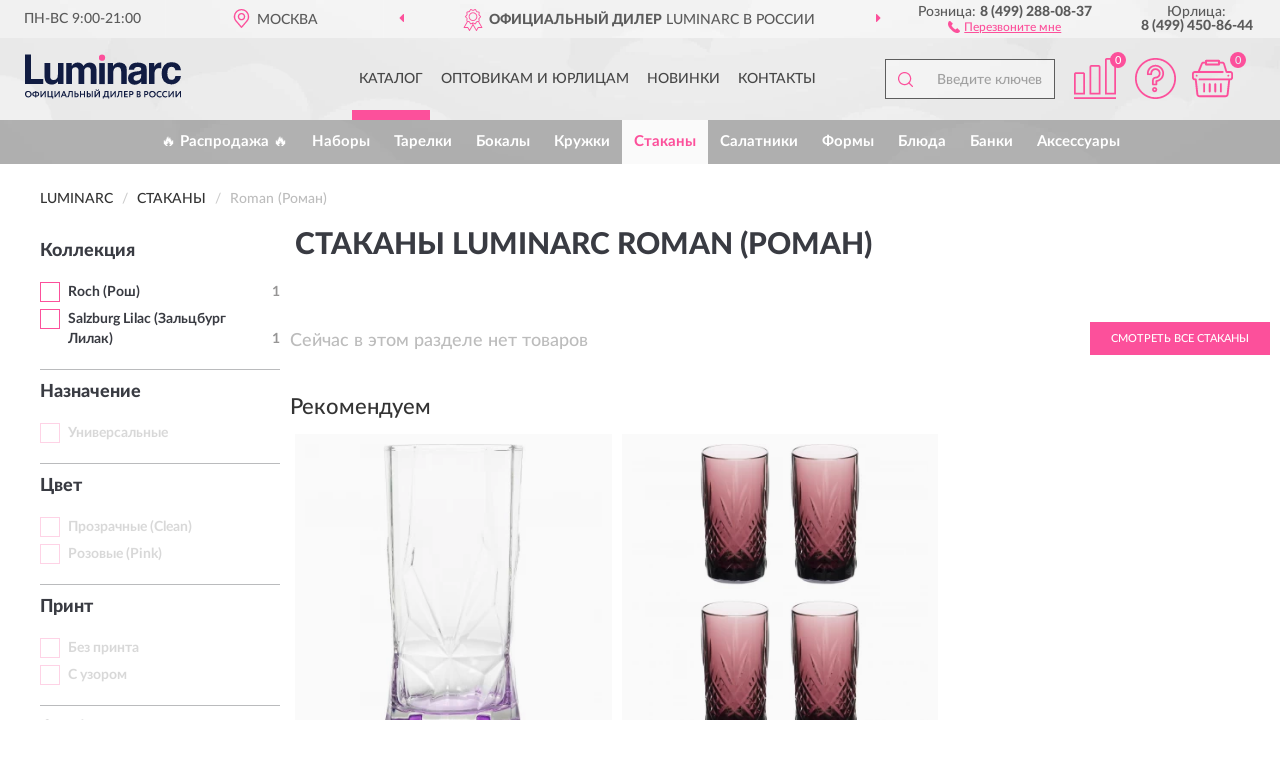

--- FILE ---
content_type: text/html; charset=utf-8
request_url: https://luminarcs.ru/glasses/roman-roman1/
body_size: 7237
content:
<!DOCTYPE html>
<html dir="ltr" lang="ru">
<head>
<meta charset="UTF-8" />
<meta name="viewport" content="width=device-width, initial-scale=1, shrink-to-fit=no" />
<base href="https://luminarcs.ru/" />
<link rel="preload" href="catalog/view/fonts/Lato-Medium.woff2" as="font" type="font/woff2" crossorigin="anonymous" />
<link rel="preload" href="catalog/view/fonts/Lato-Heavy.woff2" as="font" type="font/woff2" crossorigin="anonymous" />
<link rel="preload" href="catalog/view/fonts/Lato-Bold.woff2" as="font" type="font/woff2" crossorigin="anonymous" />
<link rel="preload" href="catalog/view/fonts/font-awesome/fonts/fontawesome-webfont.woff2" as="font" type="font/woff2" crossorigin="anonymous" />
<link rel="preload" href="catalog/view/javascript/jquery/jquery.min.js" as="script" type="text/javascript" />
<link rel="preload" href="catalog/view/theme/coloring/assets/bootstrap/css/bootstrap.min.css" as="style" type="text/css" />
<link rel="preload" href="catalog/view/theme/coloring/stylesheet/style.css?ver=68" as="style" type="text/css" />
<title>Стаканы LUMINARC Roman (Роман). Официальный Сайт LUMINARC в России.</title>
<meta name="description" content="Купить ✅ стаканы LUMINARC (ЛЮМИНАРК) Roman (Роман) ❤️ по низкой цене можно на ❗ Официальном Сайте LUMINARC с доставкой ✈️ по всей России." /><meta name="yandex-verification" content="79c599c9f7afb104" /><meta http-equiv="X-UA-Compatible" content="IE=edge">
<link rel="apple-touch-icon" sizes="76x76" href="favicon-76x76.png" />
<link rel="apple-touch-icon" sizes="192x192" href="favicon-192x192.png" />
<link rel="icon" type="image/png" sizes="192x192" href="favicon-192x192.png" />
<meta name="msapplication-config" content="browserconfig.xml" />
<meta name="theme-color" content="#FFFFFF" />
<link href="https://luminarcs.ru/glasses/roman-roman1/" rel="canonical" />
<script src="catalog/view/javascript/jquery/jquery.min.js"></script>
<link href="catalog/view/theme/coloring/assets/bootstrap/css/bootstrap.min.css" rel="stylesheet" type="text/css" />
<link href="catalog/view/theme/coloring/stylesheet/style.css?ver=68" rel="stylesheet" type="text/css" />
</head>
<body class="product-category category-6">
<header class="nobg">
		<div class="top-menu-bgr-box msk">
		<div class="container">
			<div class="row">
				<div class="working_time col-xs-6 col-sm-3 col-md-3 col-lg-2 text-center">
					<div class="rezim">ПН-ВС 9:00-21:00</div>
				</div>
				<div class="current-city-holder col-xs-6 col-sm-3 col-md-3 col-lg-2 text-center">
					<button type="button" class="btn btn-link current-city"><i></i><span>Москва</span></button>
					<div class="check-city-block">
						<p class="title">Ваш город - <span>Москва</span></p>
						<div class="check-city-button-holder">
							<button class="btn yes-button">Да</button>
							<button class="btn no-button" data-toggle="modal" data-target="#userCity">Выбрать другой город</button>
						</div>
						<p class="check-city-notification">От выбраного города зависят сроки доставки</p>
					</div>	
				</div>
				<div class="top-advantage col-xs-12 text-center msk">
					<div class="advantage" id="advantage_carousel">
						<div class="advantage-block"><span><b>Официальный Дилер</b> LUMINARC в России</span></div>
						<div class="advantage-block"><span><b>Доставим</b> по всей России</span></div>						<div class="advantage-block"><span><b>Полный</b> ассортимент бренда</span></div>					</div>
				</div>
								<div class="header_address col-lg-3 text-center">
					<div class="address">м. Таганская, ул. Большие Каменщики,<br>д. 6, стр. 1<div class="findus"><a href="https://luminarcs.ru/contacts"><i></i><span>Как нас найти</span></a></div></div>
				</div>
				<div class="header_phone fl_phone col-xs-6 col-sm-3 col-md-3 col-lg-2 text-center">
					<div class="tel">Розница: <b>8 (499) 288-08-37</b></div>
					<div class="call"><a role="button" class="callme"><i></i><span>Перезвоните мне</span></a></div>
				</div>
				<div class="header_phone ul_phone col-xs-6 col-sm-3 col-md-3 col-lg-2 text-center">
					<div class="tel">Юрлица: <b>8 (499) 450-86-44</b></div>
				</div>
							</div>
		</div>
	</div>
			<div class="header-bgr-box nobg">
		<div class="container">
									<div class="row">
				<div class="logo-block col-md-3 col-sm-12 col-xs-12">
					<div id="logo">
					  					  							<a href="https://luminarcs.ru/"><img src="/image/catalog/logo.svg" width="156" height="45" title="Luminarcs.ru" alt="Luminarcs.ru" class="img-responsive" /></a>
											  					</div>
				</div>
				<div class="catalog-block col-md-5 col-xs-12 text-center">
					<div class="catalog-line text-center">
						<div class="catalog-item text-center">
							<a role="button" onclick="getcatalog();" class="catalog-url">Каталог</a>
						</div>
						<div class="catalog-item text-center">
							<a href="https://luminarcs.ru/contacts-opt" class="opt-url">Оптовикам и юрлицам</a>						</div>
						<div class="catalog-item text-center">
													<a href="https://luminarcs.ru/novinki" class="novinki-url">Новинки</a>												</div>
						<div class="catalog-item text-center">
							<a href="https://luminarcs.ru/contacts" class="contacts-url">Контакты</a>						</div>
					</div>
				</div>
				<div class="cart-block col-md-2 col-sm-4 col-xs-5 text-center">
					<div class="row">
						<div class="cart-item compare-icon col-xs-4">
							<a rel="nofollow" href="https://luminarcs.ru/compare-products/" class="mcompare"><span id="mcompare-total" class="compare-qty">0</span></a>
						</div>
						<div class="cart-item help-icon col-xs-4">
							<a role="button" class="mhelp dropdown-toggle" data-toggle="dropdown"><span style="font-size:0">Справка</span></a>
							<ul class="help-icon-menu dropdown-menu">
								<li><a href="https://luminarcs.ru/dostavka"><i class="fa fa-circle"></i> Доставка</a></li>
								<li><a href="https://luminarcs.ru/oplata"><i class="fa fa-circle"></i> Оплата</a></li>
								<li><a href="https://luminarcs.ru/vozvrat"><i class="fa fa-circle"></i> Возврат</a></li>
							</ul>
						</div>
						<div class="cart-item cart-icon col-xs-4">
							<a rel="nofollow" href="/simplecheckout/" class="mcart"><span id="mcart-total" class="cart-qty">0</span></a>
						</div>
					</div>
				</div>
				<div class="search-block col-md-2 col-sm-8 col-xs-7"><div id="search" class="input-group">
	<span class="input-group-btn"><button type="button" class="btn" id="search-button"><span style="display:block;font-size:0">Поиск</span></button></span>
	<input type="text" name="search" value="" placeholder="Введите ключевое слово" class="form-control" />
</div></div>
			</div>
					</div>
	</div>
			<div class="menu-top-box">
		<div class="container">
			<div id="menu-list-top">
											<div class="menu-item">
					<a href="https://luminarcs.ru/rasprodazha/">🔥 Распродажа 🔥</a>				</div>
								<div class="menu-item">
					<a href="https://luminarcs.ru/nabory/">Наборы</a>				</div>
								<div class="menu-item">
					<a href="https://luminarcs.ru/plates/">Тарелки</a>				</div>
								<div class="menu-item">
					<a href="https://luminarcs.ru/stemware/">Бокалы</a>				</div>
								<div class="menu-item">
					<a href="https://luminarcs.ru/kruzhki/">Кружки</a>				</div>
								<div class="menu-item">
					<a href="https://luminarcs.ru/glasses/" class="active">Стаканы</a>				</div>
								<div class="menu-item">
					<a href="https://luminarcs.ru/salatnik/">Салатники</a>				</div>
								<div class="menu-item">
					<a href="https://luminarcs.ru/formis/">Формы</a>				</div>
								<div class="menu-item">
					<a href="https://luminarcs.ru/bljuda/">Блюда</a>				</div>
								<div class="menu-item">
					<a href="https://luminarcs.ru/bankis/">Банки</a>				</div>
								<div class="menu-item">
					<a href="https://luminarcs.ru/aksessuary/">Аксессуары</a>				</div>
										</div>
					</div>
    </div>
	</header>
<div class="hidden" id="mapdata" data-lat="55.76" data-lon="37.64"></div>
<div class="hidden" id="mapcity" data-text="Москва" data-kladr="7700000000000" data-zip="115172" data-fias="0c5b2444-70a0-4932-980c-b4dc0d3f02b5"></div>
<div class="hidden" id="userip" data-text="3.148.232.189" data-recook="0"></div>
<div class="container category-page">
  <div class="row">
	<div class="breadcrumb-line col-sm-12">
		<ul class="breadcrumb" itemscope="" itemtype="http://schema.org/BreadcrumbList">
											<li itemscope="" itemprop="itemListElement" itemtype="http://schema.org/ListItem"><a itemprop="item" href="https://luminarcs.ru/"><span itemprop="name">LUMINARC</span></a><meta itemprop="position" content="1" /></li>
														<li itemscope="" itemprop="itemListElement" itemtype="http://schema.org/ListItem"><a itemprop="item" href="https://luminarcs.ru/glasses/"><span itemprop="name">Стаканы</span></a><meta itemprop="position" content="2" /></li>
														<li itemscope="" itemprop="itemListElement" itemtype="http://schema.org/ListItem" class="active"><span itemprop="name">Roman (Роман)</span><link itemprop="item" href="https://luminarcs.ru/glasses/roman-roman1/" /><meta itemprop="position" content="3" /></li>
							</ul>
	</div>
		<div id="column-left" class="col-md-3 col-sm-4 hidden-xs">
    <div id="panel-filterpro0" class="panel-filterpro">
	<div class="panel panel-default">
		<div class="panel-heading">
						<div class="filterons">
																																																																																																																																																																																												</div>
					</div>
		<div class="list-group">
			<div class="filter_groups">			<a role="button" class="list-group-item">Коллекция</a>
		<div class="list-group-item">
														<div class="checkbox">
					<label>						<input id="fi_1_980" name="filterpro[1][]" type="checkbox" data-frl="roch-rosh1/" value="980" />
						<a href="https://luminarcs.ru/glasses/roch-rosh1/" class="name">Roch (Рош)</a><span class="count">1</span>
					</label>
				</div>
																			<div class="checkbox">
					<label>						<input id="fi_1_559" name="filterpro[1][]" type="checkbox" data-frl="salzburg-lilac-zalcburg-lilak/" value="559" />
						<a href="https://luminarcs.ru/glasses/salzburg-lilac-zalcburg-lilak/" class="name">Salzburg Lilac (Зальцбург Лилак)</a><span class="count">1</span>
					</label>
				</div>
																</div>
			<a role="button" class="list-group-item">Назначение</a>
		<div class="list-group-item">
														<div class="checkbox rshaded shaded">
					<label>						<input id="fi_3_473" name="filterpro[3][]" type="checkbox" data-frl="universalnye/" value="473" disabled="disabled" />
						<a class="name">Универсальные</a><span class="count"></span>
					</label>
				</div>
																</div>
			<a role="button" class="list-group-item">Цвет</a>
		<div class="list-group-item">
														<div class="checkbox rshaded shaded">
					<label>						<input id="fi_4_190" name="filterpro[4][]" type="checkbox" data-frl="prozrachnye-clean/" value="190" disabled="disabled" />
						<a class="name">Прозрачные (Clean)</a><span class="count"></span>
					</label>
				</div>
																			<div class="checkbox rshaded shaded">
					<label>						<input id="fi_4_192" name="filterpro[4][]" type="checkbox" data-frl="rozovye-pink/" value="192" disabled="disabled" />
						<a class="name">Розовые (Pink)</a><span class="count"></span>
					</label>
				</div>
																</div>
			<a role="button" class="list-group-item">Принт</a>
		<div class="list-group-item">
														<div class="checkbox rshaded shaded">
					<label>						<input id="fi_5_201" name="filterpro[5][]" type="checkbox" data-frl="bez-printa/" value="201" disabled="disabled" />
						<a class="name">Без принта</a><span class="count"></span>
					</label>
				</div>
																			<div class="checkbox rshaded shaded">
					<label>						<input id="fi_5_205" name="filterpro[5][]" type="checkbox" data-frl="s-uzorom/" value="205" disabled="disabled" />
						<a class="name">С узором</a><span class="count"></span>
					</label>
				</div>
																</div>
			<a role="button" class="list-group-item">Особенности</a>
		<div class="list-group-item">
														<div class="checkbox rshaded shaded">
					<label>						<input id="fi_10_232" name="filterpro[10][]" type="checkbox" data-frl="dlya-posudomoechnoy-mashiny/" value="232" disabled="disabled" />
						<a class="name">Для посудомоечной машины</a><span class="count"></span>
					</label>
				</div>
																			<div class="checkbox rshaded shaded">
					<label>						<input id="fi_10_581" name="filterpro[10][]" type="checkbox" data-frl="cvetnye/" value="581" disabled="disabled" />
						<a class="name">Цветные</a><span class="count"></span>
					</label>
				</div>
																</div>
			<a role="button" class="list-group-item">Количество</a>
		<div class="list-group-item">
														<div class="checkbox rshaded shaded">
					<label>						<input id="fi_14_478" name="filterpro[14][]" type="checkbox" data-frl="1-sht/" value="478" disabled="disabled" />
						<a class="name">1 шт.</a><span class="count"></span>
					</label>
				</div>
																			<div class="checkbox rshaded shaded">
					<label>						<input id="fi_14_480" name="filterpro[14][]" type="checkbox" data-frl="4-sht/" value="480" disabled="disabled" />
						<a class="name">4 шт.</a><span class="count"></span>
					</label>
				</div>
																</div>
			<a role="button" class="list-group-item">Объем</a>
		<div class="list-group-item">
														<div class="checkbox rshaded shaded">
					<label>						<input id="fi_15_530" name="filterpro[15][]" type="checkbox" data-frl="380-ml/" value="530" disabled="disabled" />
						<a class="name">380 мл</a><span class="count"></span>
					</label>
				</div>
																			<div class="checkbox rshaded shaded">
					<label>						<input id="fi_15_499" name="filterpro[15][]" type="checkbox" data-frl="450-ml/" value="499" disabled="disabled" />
						<a class="name">450 мл</a><span class="count"></span>
					</label>
				</div>
																</div>
			<a role="button" class="list-group-item">Вид</a>
		<div class="list-group-item">
														<div class="checkbox rshaded shaded">
					<label>						<input id="fi_16_565" name="filterpro[16][]" type="checkbox" data-frl="vysokie/" value="565" disabled="disabled" />
						<a class="name">Высокие</a><span class="count"></span>
					</label>
				</div>
																</div>
	</div>		</div>
		<div style="display: none">
			<input type="hidden" name="page" value="1" />
			<input type="hidden" name="sort" value="" />
			<input type="hidden" name="order" value="" />
			<input type="hidden" name="limit" value="" />
			<input type="hidden" name="path" value="6" />
			<input type="hidden" name="route" value="product/category" />
			<input type="hidden" name="category_id" value="6" />
			<input type="hidden" name="manufacturer_id" value="0" />
			<input type="hidden" name="filter_reviews" value="0" />
			<input type="hidden" id="gourl" value="https://luminarcs.ru/glasses/roman-roman1/" />
		</div>
		<div id="selffilter" class="hidden"><div class="selffilter-group">Выбрано фильтров: <span></span></div><a role="button" onclick="goffilter();" class="btn btn-primary btn-sm">Показать</a></div>
	</div>
<script>
$(document).ready(function () {
	var goftimer = null;
	var pnfiltr = $('#panel-filterpro0');
	
	$(pnfiltr).on('click','.filteron-item',function(){
		let filin = $(this).data('text');
		$('#' + filin).prop('checked', false).removeAttr('checked');
		let fhref = $('#' + filin).next('a').attr('href');
		window.location.href = fhref;
	});
	
	$(pnfiltr).on('click','input[type="checkbox"]',function(){
		clearTimeout(goftimer);let fref = $('#gourl').attr('value');let frl = '/'+ $(this).data('frl');let fptop = ($(this).offset().top - $('.panel-filterpro').offset().top - 12);
		if ($('#selffilter').hasClass('mobile')) {fptop = (fptop + 9);}
		if ($(this).prop('checked')) {$(this).attr('checked', 'checked');fref += $(this).data('frl');} else {$(this).removeAttr('checked');fref = fref.replace(frl, '/');}
		$('#selffilter').animate({top:fptop}).removeClass('hidden');
		goftimer = setTimeout(function() {$('#selffilter').addClass('hidden');}, 5000);
		let ckcnt = $('.panel-filterpro .checkbox input[checked="checked"]').length;
		$('#selffilter span').text(ckcnt);$('#gourl').attr('value', fref);
	});
	
	$(pnfiltr).on('click','.checkbox:not(.shaded) a.name',function(e){
		e.preventDefault();$(pnfiltr).fadeTo('fast',.6);
		let fhref = $(this).attr('href');fsort = $(pnfiltr).find("input[name='sort']");forder = $(pnfiltr).find("input[name='order']");
		if (fsort.val() && forder.val()) {fhref += '?sort=' + fsort.val() + '&order=' + forder.val();}
		window.location.href = fhref;return false;
	});
	
	$(pnfiltr).on('click','.checkbox.shaded:not(.selected) a.name',function(){return false;});
	$('#selffilter').hover(function() {clearTimeout(goftimer);},function() {goftimer = setTimeout(function() {$('#selffilter').addClass('hidden');}, 3000);});
	
	$(pnfiltr).on('click','.showalls',function(){$(this).addClass('hidden');$(this).parent().find('.hidealls').removeClass('hidden');var felems = $(this).parent().parent().find('.checkbox.noshow');$(felems).each(function(index, element) {setTimeout(function() {$(element).removeClass('hidden');}, (index * 30));});});
	$(pnfiltr).on('click','.hidealls',function(){$(this).addClass('hidden');$(this).parent().find('.showalls').removeClass('hidden');var felems = $(this).parent().parent().find('.checkbox.noshow');$($(felems).get().reverse()).each(function(index, element) {setTimeout(function() {$(element).addClass('hidden');}, (index * 20));});});
});
</script>
</div>
  </div>
			                    <div id="content" class="category-content col-sm-8 col-md-9">
	<h1>Стаканы LUMINARC Roman (Роман) </h1>
		<div class="content-top-box row"></div>
    				<div class="row top-maincat"><!--noindex-->
			<div class="col-md-6 col-sm-12 cat-text-empty">Сейчас в этом разделе нет товаров</div>
			<div class="col-md-6 col-sm-12 cat-btn-maincat"><a href="https://luminarcs.ru/glasses/" class="btn btn-primary">Смотреть все Стаканы</a></div><!--/noindex-->
		</div>
				<h3 class="h3-maincat">Рекомендуем</h3>
		<div id="filterpro-container" class="row cat-row">
                <div class="product-layout product-grid col-lg-4 col-xs-6">
			<div class="product-thumb thumbnail">
				<div class="image">
					<a href="https://luminarcs.ru/stakan-rosh-lak-miks-450-ml-vysokij"><img src="https://luminarcs.ru/image/cache/placeholder-345x345.webp" data-src="https://luminarcs.ru/image/cache/catalog/produkts/stakan-luminarc-rosh-lak-miks-450-ml-vysokiy-q2382-345x345.webp" alt="Стакан LUMINARC РОШ лак микс 450 мл высокий" title="Стакан LUMINARC РОШ лак микс 450 мл высокий" class="img-responsive center-block" /></a>
				</div>
				<div class="caption">
					<div class="h4"><a href="https://luminarcs.ru/stakan-rosh-lak-miks-450-ml-vysokij">Стакан LUMINARC РОШ лак микс 450 мл высокий</a></div>
					<div class="priceline">
										<span class="price">
					  					  <span class="price-old">&nbsp;140 руб.&nbsp;</span> <span class="price-new">98 руб.</span>
					  					</span>
										</div>
				</div>
			</div>
        </div>
                <div class="product-layout product-grid col-lg-4 col-xs-6">
			<div class="product-thumb thumbnail">
				<div class="image">
					<a href="https://luminarcs.ru/nabor-stakanov-zaltsburg-lilak-4-sht-380-ml-vysokie"><img src="https://luminarcs.ru/image/cache/placeholder-345x345.webp" data-src="https://luminarcs.ru/image/cache/catalog/produkts/nabor-stakanov-luminarc-zalcburg-lilak-4-sht-380-ml-vysokie-o0054-1-2-3-345x345.webp" alt="Набор стаканов LUMINARC ЗАЛЬЦБУРГ ЛИЛАК 4 шт 380 мл высокие" title="Набор стаканов LUMINARC ЗАЛЬЦБУРГ ЛИЛАК 4 шт 380 мл высокие" class="img-responsive center-block" /></a>
				</div>
				<div class="caption">
					<div class="h4"><a href="https://luminarcs.ru/nabor-stakanov-zaltsburg-lilak-4-sht-380-ml-vysokie">Набор стаканов LUMINARC ЗАЛЬЦБУРГ ЛИЛАК 4 шт 380 мл высокие</a></div>
					<div class="priceline">
										<span class="price">
					  					  <span class="price-old">&nbsp;817 руб.&nbsp;</span> <span class="price-new">572 руб.</span>
					  					</span>
										</div>
				</div>
			</div>
        </div>
        		</div>
		<div class="row bottom-maincat"><div class="col-sm-12 cat-btn-maincat text-center"><a href="https://luminarcs.ru/glasses/" class="btn btn-primary">Смотреть все Стаканы</a></div></div>
						    </div>
		<div class="description-line col-sm-12 nopagination">
		<div class="well">
										<h2>Стаканы ЛЮМИНАРК Roman (Роман) можно купить в Москве и с доставкой по всей России.</h2>						<div class="clearfix"></div>
		</div>
	</div>
			    </div>
</div>
<div class="content-bottom-box"></div>
<style>
</style>
<script>
$(document).ready(function() {
sethat();catmyscroll();
document.addEventListener("scroll", catmyscroll, {passive: true});
window.addEventListener("resize", catmyresize, false);
});
</script>
<footer>
<!--noindex-->
	<div class="subscribe-footer nobg">
		<div class="container sub-container">
			<div class="fsubscribe-form">
				<div class="label-title">ПОДПИСКА<wbr> LUMINARC</div>
				<div class="label-text">Подпишись, чтобы получать информацию о эксклюзивных предложениях,<br class="visible-sm visible-xs"> поступлениях, событиях и многом другом</div>
				<div class="form-block">
					<form class="form-inline">
					  <div class="form-group">
						<input type="email" id="subemail" name="email" value="" placeholder="Электронная почта" class="form-control" />
						<label style="font-size:0" for="subemail">Электронная почта</label>
					  </div>
					  <a class="btn btn-primary btn-lg btn-subaction" role="button">ПОДПИСАТЬСЯ</a>
					</form>
				</div>
				<div class="form-text">Подписываясь, Вы соглашаетесь с <a href="https://luminarcs.ru/politika-konfidentsialnosti">Политикой Конфиденциальности</a> <br class="visible-sm visible-xs">и <a href="https://luminarcs.ru/terms-customer">Условиями пользования</a> LUMINARC</div>
			</div>
		</div>
	</div>
<!--/noindex-->
	<div class="footer-container">
		<div class="container">
			<div class="row">
				<div class="footer-blocks col-md-12 col-xs-12">
					<div class="row">
						<div class="footer-blockl col-md-3 col-sm-6 col-xs-6">
							<div class="footer-logo"><img src="/image/catalog/logob.svg" class="img-responsive" width="156" height="45" alt="logo" /></div>															<div class="footer-phone">8 (499) 288-08-37</div>														<div class="footer-rejim">ПН-ВС 9:00-21:00</div>
						</div>
						<div class="footer-block col-md-3 col-sm-6 col-xs-6">
							<div class="h5"><span>Информация</span></div>
							<ul class="list-unstyled">
								<li><i class="fa fa-circle"></i><a href="https://luminarcs.ru/dostavka">Доставка</a></li>
								<li><i class="fa fa-circle"></i><a href="https://luminarcs.ru/oplata">Оплата</a></li>
								<li><i class="fa fa-circle"></i><a href="https://luminarcs.ru/vozvrat">Возврат товара</a></li>
							</ul>
						</div>
						<div class="clearfix visible-sm visible-xs"></div>
						<div class="footer-block col-md-3 col-sm-6 col-xs-6">
							<div class="h5"><span>Служба поддержки</span></div>
							<ul class="list-unstyled">
								<li><i class="fa fa-circle"></i><a href="https://luminarcs.ru/contacts">Контакты</a></li>
								<li><i class="fa fa-circle"></i><a href="https://luminarcs.ru/sitemap">Карта сайта</a></li><!--noindex-->
								<li><i class="fa fa-circle"></i><a href="https://luminarcs.ru/oferta">Публичная оферта</a></li>
								<li><i class="fa fa-circle"></i><a href="https://luminarcs.ru/terms-customer">Пользовательское соглашение</a></li><!--/noindex-->
							</ul>
						</div>
						<div class="footer-block col-md-3 col-sm-6 col-xs-6">
							<div class="h5"><span>Дополнительно</span></div>
							<ul class="list-unstyled">
								<li><i class="fa fa-circle"></i><a href="https://luminarcs.ru/blog/">Блог</a></li>																<li><i class="fa fa-circle"></i><a href="https://luminarcs.ru/skidki">Скидки</a></li><!--noindex-->
								<li><i class="fa fa-circle"></i><a href="https://luminarcs.ru/politika-konfidentsialnosti">Политика конфиденциальности</a></li><!--/noindex-->
							</ul>
						</div>
					</div>
				</div>
			</div>
		</div>
		<div class="offerts-line">
			<div class="offerts">Вся информация на сайте носит исключительно информационный характер и ни при каких условиях не является публичной офертой, определяемой положениями Статьи 437(2) Гражданского кодекса РФ.</div>
		</div>
	</div>
	<div class="hidden" itemscope itemtype="http://schema.org/Organization">
		<meta itemprop="name" content="Luminarcs.ru">
		<meta itemprop="legalName" content='Интернет-магазин "LUMINARC"'>
		<meta itemprop="address" content="г. Москва, м. Таганская, ул. Большие Каменщики, д. 6, стр. 1">
		<meta itemprop="description" content="Официальный Магазин LUMINARC в России">		<meta itemprop="email" content="order@luminarcs.ru">
		<meta itemprop="telephone" content="8 (499) 288-08-37">		<link itemprop="url" href="https://luminarcs.ru/" />
	</div>
	
	<span id="yandex_tid" class="hidden" data-text="89989245"></span>
	<span id="yandex_tidc" class="hidden" data-text=""></span>
	<span id="yandex_tido" class="hidden" data-text="92325281"></span>
	<span id="ga_tid" class="hidden" data-text=""></span>
	<span id="roi_on" class="hidden" data-text="0"></span>
	<span id="usewebp" class="hidden" data-text="1"></span>
	<span id="subon" class="hidden" data-text="0"></span>
	<span id="acupon" class="hidden" data-text="0"></span>
</footer>
				<span id="scroll-top-button"><i class="fa fa-arrow-circle-up"></i></span>
								<div id="mango_callme" class="mango-callback hidden no-fixedsocial" data-settings='{"type": "", "id": "MTAwMTg3Njk=","autoDial": "0", "lang": "ru-ru", "host":"widgets.mango-office.ru/", "errorMessage": "В данный момент наблюдаются технические проблемы и совершение звонка невозможно"}'></div>
								<script>
function mncript() {
var mngtimer = setTimeout(function() {
let scrm = document.createElement('script');scrm.async = true;scrm.src = 'catalog/view/javascript/mango.js';document.body.append(scrm);
$('#scroll-top-button').addClass('has-mango');
$('#mango_callme').removeClass('hidden');
var ibnpt = 0;var bnpinterval_id = setInterval(function(){
if (ibnpt < 10) {if ($('#mango_callme button.button-widget-open').length) {bnprmresize();clearInterval(bnpinterval_id);}} else {clearInterval(bnpinterval_id);}
ibnpt += 1;}, 1000);}, 5100);}
$(document).ready(function() {window.addEventListener("pageshow", mncript, {once: true});});
</script>
<div class="modal" id="userCity">
<div class="modal-dialog modal-sm"><div class="modal-content"><div class="modal-header"><button type="button" class="close" data-dismiss="modal" aria-hidden="true">&times;</button><div class="modal-title">Укажите Ваш город</div></div>
<div class="modal-body"><input id="cityNameField" type="text" placeholder="Введите город" /></div></div></div></div>
<script src="catalog/view/theme/coloring/assets/bootstrap/js/bootstrap.min.js"></script>
<script src="catalog/view/theme/coloring/assets/common.js?ver=68"></script>
<script src="catalog/view/theme/coloring/assets/owl-carousel/owl.carousel.min.js?ver=68"></script>
<div id="callme_modal" class="modal" tabindex="-1" role="dialog"><div class="modal-dialog modal-sm" role="document"><div class="modal-content"></div></div></div>
<div id="modal-cart" class="modal" tabindex="-1" role="dialog"><div class="modal-dialog" role="document"><div class="modal-content checkout-buy"></div></div></div>
<link href="catalog/view/fonts/font-awesome/css/font-awesome.min.css" rel="stylesheet" type="text/css" />
<link rel="preload" href="catalog/view/javascript/suggestions/suggestions.css" as="style" onload="this.onload=null;this.rel='stylesheet'">
<noscript><link rel="stylesheet" href="catalog/view/javascript/suggestions/suggestions.css"></noscript>
<script async src="catalog/view/javascript/suggestions/jquery.suggestions.min.js"></script>
</body>
</html>